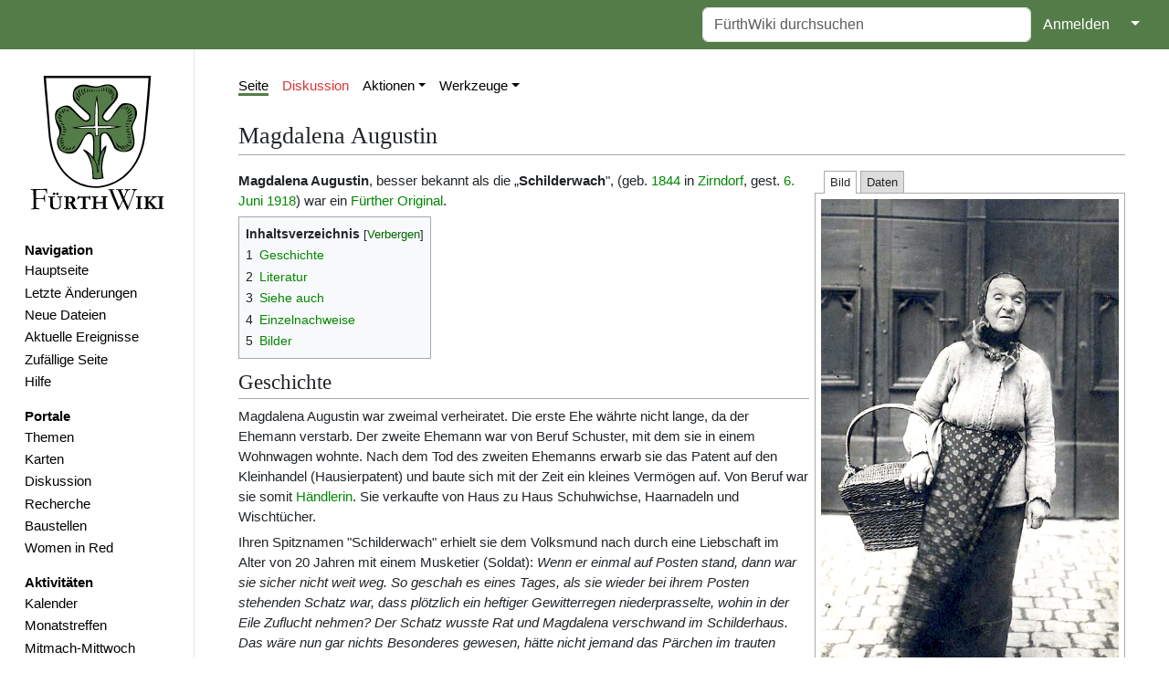

--- FILE ---
content_type: text/html; charset=UTF-8
request_url: https://www.fuerthwiki.de/wiki/index.php/Magdalena_Augustin
body_size: 11309
content:
<!DOCTYPE html>
<html class="client-nojs" lang="de" dir="ltr">
<head>
<meta charset="UTF-8"/>
<title>Magdalena Augustin – FürthWiki</title>
<script>document.documentElement.className="client-js";RLCONF={"wgBreakFrames":false,"wgSeparatorTransformTable":[",\t.",".\t,"],"wgDigitTransformTable":["",""],"wgDefaultDateFormat":"dmy","wgMonthNames":["","Januar","Februar","März","April","Mai","Juni","Juli","August","September","Oktober","November","Dezember"],"wgRequestId":"f7fcdada750611e859edf726","wgCSPNonce":false,"wgCanonicalNamespace":"","wgCanonicalSpecialPageName":false,"wgNamespaceNumber":0,"wgPageName":"Magdalena_Augustin","wgTitle":"Magdalena Augustin","wgCurRevisionId":456444,"wgRevisionId":456444,"wgArticleId":1149,"wgIsArticle":true,"wgIsRedirect":false,"wgAction":"view","wgUserName":null,"wgUserGroups":["*"],"wgCategories":["Personen","Fürther Originale"],"wgPageContentLanguage":"de","wgPageContentModel":"wikitext","wgRelevantPageName":"Magdalena_Augustin","wgRelevantArticleId":1149,"wgIsProbablyEditable":false,"wgRelevantPageIsProbablyEditable":false,"wgRestrictionEdit":[],"wgRestrictionMove":[],
"simpleBatchUploadMaxFilesPerBatch":{"*":1000},"wgPageFormsTargetName":null,"wgPageFormsAutocompleteValues":[],"wgPageFormsAutocompleteOnAllChars":false,"wgPageFormsFieldProperties":[],"wgPageFormsCargoFields":[],"wgPageFormsDependentFields":[],"wgPageFormsCalendarValues":[],"wgPageFormsCalendarParams":[],"wgPageFormsCalendarHTML":null,"wgPageFormsGridValues":[],"wgPageFormsGridParams":[],"wgPageFormsContLangYes":null,"wgPageFormsContLangNo":null,"wgPageFormsContLangMonths":[],"wgPageFormsHeightForMinimizingInstances":800,"wgPageFormsShowOnSelect":[],"wgPageFormsScriptPath":"/wiki/extensions/PageForms","edgValues":[],"wgPageFormsEDSettings":null,"wgAmericanDates":false,"wgMFDisplayWikibaseDescriptions":{"search":false,"nearby":false,"watchlist":false,"tagline":false},"srfFilteredConfig":null,"egMapsScriptPath":"/wiki/extensions/Maps/","egMapsDebugJS":false,"egMapsAvailableServices":["leaflet","googlemaps3"],"egMapsLeafletLayersApiKeys":{"MapBox":"","MapQuestOpen":"","Thunderforest":"",
"GeoportailFrance":""},"wgMediaViewerOnClick":true,"wgMediaViewerEnabledByDefault":true,"wgPopupsFlags":4};RLSTATE={"site.styles":"ready","user.styles":"ready","user":"ready","user.options":"loading","smw.tableprinter.datatable.styles":"ready","ext.cite.styles":"ready","mediawiki.page.gallery.styles":"ready","ext.smw.style":"ready","ext.smw.tooltip.styles":"ready","ext.srf.styles":"ready","skins.medik":"ready"};RLPAGEMODULES=["ext.tabs","ext.smw.style","ext.smw.tooltips","oojs-ui.styles.icons-movement","ext.cite.ux-enhancements","ext.scribunto.logs","smw.entityexaminer","site","mediawiki.page.ready","mediawiki.toc","mmv.head","mmv.bootstrap.autostart","ext.collapsiblesections.main","ext.popups","skins.medik.js"];</script>
<script>(RLQ=window.RLQ||[]).push(function(){mw.loader.implement("user.options@12s5i",function($,jQuery,require,module){mw.user.tokens.set({"patrolToken":"+\\","watchToken":"+\\","csrfToken":"+\\"});});});</script>
<link rel="stylesheet" href="/wiki/load.php?lang=de&amp;modules=ext.cite.styles%7Cext.smw.style%7Cext.smw.tooltip.styles%7Cext.srf.styles%7Cmediawiki.page.gallery.styles%7Cskins.medik%7Csmw.tableprinter.datatable.styles&amp;only=styles&amp;skin=medik"/>
<script async="" src="/wiki/load.php?lang=de&amp;modules=startup&amp;only=scripts&amp;raw=1&amp;skin=medik"></script>
<style>#mw-indicator-mw-helplink {display:none;}</style>
<meta name="ResourceLoaderDynamicStyles" content=""/>
<link rel="stylesheet" href="/wiki/load.php?lang=de&amp;modules=site.styles&amp;only=styles&amp;skin=medik"/>
<meta name="generator" content="MediaWiki 1.39.10"/>
<meta name="format-detection" content="telephone=no"/>
<meta name="theme-color" content="#060"/>
<meta property="og:image" content="https://www.fuerthwiki.de/wiki/images/4/4f/Magdalena_Schildwach.jpg"/>
<meta property="og:image:width" content="1200"/>
<meta property="og:image:height" content="2112"/>
<meta property="og:image" content="https://www.fuerthwiki.de/wiki/images/4/4f/Magdalena_Schildwach.jpg"/>
<meta property="og:image:width" content="800"/>
<meta property="og:image:height" content="1408"/>
<meta property="og:image:width" content="640"/>
<meta property="og:image:height" content="1127"/>
<meta name="theme-color" content="#547c48"/>
<meta name="viewport" content="width=device-width"/>
<link rel="manifest" href="/wiki/manifest.json"/>
<link rel="alternate" type="application/rdf+xml" title="Magdalena Augustin" href="/wiki/index.php?title=Spezial:RDF_exportieren/Magdalena_Augustin&amp;xmlmime=rdf"/>
<link rel="icon" href="/favicon.ico"/>
<link rel="search" type="application/opensearchdescription+xml" href="/wiki/opensearch_desc.php" title="FürthWiki (de)"/>
<link rel="EditURI" type="application/rsd+xml" href="//www.fuerthwiki.de/wiki/api.php?action=rsd"/>
<link rel="license" href="https://creativecommons.org/licenses/by-sa/4.0/"/>
<style type="text/css" id="tabs-dynamic-styles">/*<![CDATA[*/
/* Dynamically generated tabs styles */
.tabs-input-1:checked ~ .tabs-container .tabs-content-1,
.tabs-input-2:checked ~ .tabs-container .tabs-content-2,
.tabs-input-0:checked ~ .tabs-container .tabs-content-1 {display:inline-block;}
.tabs-input-1:checked ~ .tabs-container .tabs-inline.tabs-content-1,
.tabs-input-2:checked ~ .tabs-container .tabs-inline.tabs-content-2,
.tabs-input-0:checked ~ .tabs-container .tabs-inline.tabs-content-1 {display:inline;}
.tabs-input-1:checked ~ .tabs-container .tabs-block.tabs-content-1,
.tabs-input-2:checked ~ .tabs-container .tabs-block.tabs-content-2,
.tabs-input-0:checked ~ .tabs-container .tabs-block.tabs-content-1 {display:block;}
/* The same styles, but with .checked instead of :checked, for browsers that rely on the JavaScript fallback */
.tabs-input-1.checked ~ .tabs-container .tabs-content-1,
.tabs-input-2.checked ~ .tabs-container .tabs-content-2,
.tabs-input-0.checked ~ .tabs-container .tabs-content-1 {display:inline-block;}
.tabs-input-1.checked ~ .tabs-container .tabs-inline.tabs-content-1,
.tabs-input-2.checked ~ .tabs-container .tabs-inline.tabs-content-2,
.tabs-input-0.checked ~ .tabs-container .tabs-inline.tabs-content-1 {display:inline;}
.tabs-input-1.checked ~ .tabs-container .tabs-block.tabs-content-1,
.tabs-input-2.checked ~ .tabs-container .tabs-block.tabs-content-2,
.tabs-input-0.checked ~ .tabs-container .tabs-block.tabs-content-1 {display:block;}
.tabs-dropdown .tabs-content,.tabs-dropdown .tabs-container,.tabs-dropdown li,.tabs-dropdown ul,.tabs-dropdown ol {background-color: white}
/*]]>*/</style>
		<script>(RLQ=window.RLQ||[]).push(function(){mw.config.set({"srf.options":{"srfgScriptPath":"/wiki/extensions/SemanticResultFormats","srfVersion":"4.2.1"}});});</script>

</head>
<body class="mediawiki ltr sitedir-ltr mw-hide-empty-elt ns-0 ns-subject page-Magdalena_Augustin rootpage-Magdalena_Augustin skin-medik action-view skin--responsive"><style>:root {--medik: #547c48;}</style>
<div id="mw-wrapper">

	<!-- navbar -->
	<div id="mw-navbar" role="navigation" class="navbar navbar-expand-lg navbar-light d-flex justify-content-between bg-ws">
		<div id="mw-navbar-left">
			<div id="p-logo" class="mw-portlet" role="banner"><span class="mw-hamb"></span><a id="p-banner" class="mw-wiki-title navbar-brand" href="/wiki/index.php?title=Hauptseite" title="Hauptseite"><span class="mw-desktop-sitename">FürthWiki</span> <span class="mw-mobile-sitename">FürthWiki</span></a></div>
		</div>
		<div class="dropdown" id="mw-navbar-right">
			<form action="/wiki/index.php" role="search" class="mw-portlet form-inline my-lg-0" id="p-search"><input type="hidden" value="Spezial:Suche" name="title"/><h3 hidden=""><label for="searchInput">Suche</label></h3><input type="search" name="search" placeholder="FürthWiki durchsuchen" aria-label="FürthWiki durchsuchen" autocapitalize="sentences" title="FürthWiki durchsuchen [f]" accesskey="f" id="searchInput" class="form-control mr-sm-2"/><input class="searchButton btn btn-outline-dark my-2 my-sm-0" type="submit" name="go" title="Gehe direkt zu der Seite mit genau diesem Namen, falls sie vorhanden ist." hidden="" id="searchGoButton" value="Seite"/></form><div id="user-tools" class="btn-group"><div class="profile-icon"></div><a href="/wiki/index.php?title=Spezial:Anmelden&amp;returnto=Magdalena+Augustin"><button class="btn btn-link" type="submit">Anmelden</button></a><button class="btn btn-link dropdown-toggle dropdown-toggle-split" type="button" data-bs-toggle="dropdown" aria-haspopup="true" aria-expanded="false"><span class="visually-hidden">&darr;</span></button><div class="dropdown-menu dropdown-menu-end"><div role="navigation" id="p-personal" title="Benutzermenü" aria-labelledby="p-personal-label" class="mw-portlet"><a id="p-personal-label" lang="de" dir="ltr" class="nav-link disabled" href="#" role="button">Meine Werkzeuge</a><div class="mw-portlet-body"><ul lang="de" dir="ltr"><li id="pt-createaccount" class="mw-list-item"><a href="/wiki/index.php?title=Spezial:Benutzerkonto_anlegen&amp;returnto=Magdalena+Augustin" title="Wir ermutigen dich dazu, ein Benutzerkonto zu erstellen und dich anzumelden. Es ist jedoch nicht zwingend erforderlich.">Benutzerkonto erstellen</a></li><li id="pt-login" class="mw-list-item"><a href="/wiki/index.php?title=Spezial:Anmelden&amp;returnto=Magdalena+Augustin" title="Sich anzumelden wird gerne gesehen, ist jedoch nicht zwingend erforderlich. [o]" accesskey="o">Anmelden</a></li></ul></div></div></div></div>
		</div>
	</div>

	<!-- sidebar and main content wrapper -->
	<div class="container-fluid" id="mw-main-container">
		<div class="row">

			<!-- navigation sidebar -->
			<div id="mw-navigation" role="navigation" class="col-12 col-md-3 col-xl-2">
				<nav class="nav flex-column">
					<h2>
						Navigationsmenü
					</h2>
					<div id="site-navigation">
						<div class="mw-wiki-navigation-logo"><a class="mw-wiki-logo" style="" href="/wiki/index.php?title=Hauptseite"></a></div><div role="navigation" id="p-navigation" aria-labelledby="p-navigation-label" class="mw-portlet"><a id="p-navigation-label" lang="de" dir="ltr" class="nav-link disabled" href="#" role="button">Navigation</a><div class="mw-portlet-body"><ul lang="de" dir="ltr"><li id="n-mainpage" class="mw-list-item"><a href="/wiki/index.php?title=Hauptseite" class="nav-link" title="Hauptseite anzeigen [z]" accesskey="z">Hauptseite</a></li><li id="n-recentchanges" class="mw-list-item"><a href="//www.fuerthwiki.de/wiki/index.php?title=Spezial:Letzte_Änderungen&amp;limit=500" rel="nofollow" class="nav-link" title="Liste der letzten Änderungen in diesem Wiki [r]" accesskey="r">Letzte Änderungen</a></li><li id="n-Neue-Dateien" class="mw-list-item"><a href="/wiki/index.php?title=Spezial:Dateien" class="nav-link">Neue Dateien</a></li><li id="n-Aktuelle-Ereignisse" class="mw-list-item"><a href="/wiki/index.php?title=Aktuelle_Ereignisse" class="nav-link">Aktuelle Ereignisse</a></li><li id="n-randompage" class="mw-list-item"><a href="/wiki/index.php?title=Spezial:Zuf%C3%A4llige_Seite/mainspace" class="nav-link" title="Zufällige Seite aufrufen [x]" accesskey="x">Zufällige Seite</a></li><li id="n-Hilfe" class="mw-list-item"><a href="/wiki/index.php?title=F%C3%BCrthWiki:Hilfe" class="nav-link">Hilfe</a></li></ul></div></div><div role="navigation" id="p-Portale" aria-labelledby="p-Portale-label" class="mw-portlet"><a id="p-Portale-label" lang="de" dir="ltr" class="nav-link disabled" href="#" role="button">Portale</a><div class="mw-portlet-body"><ul lang="de" dir="ltr"><li id="n-Themen" class="mw-list-item"><a href="/wiki/index.php?title=F%C3%BCrthWiki:Themen" class="nav-link">Themen</a></li><li id="n-Karten" class="mw-list-item"><a href="/wiki/index.php?title=F%C3%BCrthWiki:Karten" class="nav-link">Karten</a></li><li id="n-Diskussion" class="mw-list-item"><a href="/wiki/index.php?title=F%C3%BCrthWiki:Diskussion" class="nav-link">Diskussion</a></li><li id="n-Recherche" class="mw-list-item"><a href="/wiki/index.php?title=F%C3%BCrthWiki:Recherche" class="nav-link">Recherche</a></li><li id="n-Baustellen" class="mw-list-item"><a href="/wiki/index.php?title=F%C3%BCrthWiki:Baustellen" class="nav-link">Baustellen</a></li><li id="n-Women-in-Red" class="mw-list-item"><a href="/wiki/index.php?title=Women_in_Red" class="nav-link">Women in Red</a></li></ul></div></div><div role="navigation" id="p-Aktivitäten" aria-labelledby="p-Aktivitäten-label" class="mw-portlet"><a id="p-Aktivitäten-label" lang="de" dir="ltr" class="nav-link disabled" href="#" role="button">Aktivitäten</a><div class="mw-portlet-body"><ul lang="de" dir="ltr"><li id="n-Kalender" class="mw-list-item"><a href="https://verein.fuerthwiki.de/termine/" rel="nofollow" class="nav-link">Kalender</a></li><li id="n-Monatstreffen" class="mw-list-item"><a href="/wiki/index.php?title=F%C3%BCrthWiki:Monatstreffen" class="nav-link">Monatstreffen</a></li><li id="n-Mitmach-Mittwoch" class="mw-list-item"><a href="https://verein.fuerthwiki.de/2022/10/14/wiki-wednesday-der-mitmach-mittwoch/" rel="nofollow" class="nav-link">Mitmach-Mittwoch</a></li><li id="n-Dienstags-Sprechstunde" class="mw-list-item"><a href="https://verein.fuerthwiki.de/2024/11/21/der-naechste-bitte/" rel="nofollow" class="nav-link">Dienstags-Sprechstunde</a></li></ul></div></div><div role="navigation" id="p-Förderverein" aria-labelledby="p-Förderverein-label" class="mw-portlet"><a id="p-Förderverein-label" lang="de" dir="ltr" class="nav-link disabled" href="#" role="button">Förderverein</a><div class="mw-portlet-body"><ul lang="de" dir="ltr"><li id="n-Aktuelles" class="mw-list-item"><a href="https://verein.fuerthwiki.de/" rel="nofollow" class="nav-link">Aktuelles</a></li><li id="n-Organisation" class="mw-list-item"><a href="https://verein.fuerthwiki.de/verein/" rel="nofollow" class="nav-link">Organisation</a></li><li id="n-Mitmachen!" class="mw-list-item"><a href="https://verein.fuerthwiki.de/mitmachen/" rel="nofollow" class="nav-link">Mitmachen!</a></li><li id="n-Aufnahmeantrag" class="mw-list-item"><a href="https://verein.fuerthwiki.de/wp-content/uploads/2022/09/aufnahmeantrag-2022.pdf" rel="nofollow" class="nav-link">Aufnahmeantrag</a></li><li id="n-Fragen-&amp;-Antworten" class="mw-list-item"><a href="https://verein.fuerthwiki.de/fragen-und-antworten/" rel="nofollow" class="nav-link">Fragen &amp; Antworten</a></li><li id="n-FürthWiki-Laden" class="mw-list-item"><a href="/wiki/index.php?title=F%C3%BCrthWiki-Laden" class="nav-link">FürthWiki-Laden</a></li><li id="n-Handbibliothek" class="mw-list-item"><a href="/wiki/index.php?title=F%C3%BCrthWiki_e._V./Handbibliothek" class="nav-link">Handbibliothek</a></li></ul></div></div>
					</div>
				</nav>
			</div>

			<!-- main content -->
			<div class="col-12 col-md-9 col-xl-10 py-md-3 px-md-5">
				<div id="siteNotice"><div id="localNotice"><div class="sitenotice" lang="de" dir="ltr"></div></div></div>
				
				<aside><div class="d-flex flex-row"><div role="navigation" id="p-namespaces" aria-labelledby="p-namespaces-label" class="mw-portlet"><a id="p-namespaces-label" lang="de" dir="ltr" class="nav-link disabled" href="#" role="button">Namensräume</a><div class="mw-portlet-body"><div lang="de" dir="ltr"><span id="ca-nstab-main" class="selected mw-list-item"><a href="/wiki/index.php?title=Magdalena_Augustin" title="Seiteninhalt anzeigen [c]" accesskey="c">Seite</a></span><span id="ca-talk" class="new mw-list-item"><a href="/wiki/index.php?title=Diskussion:Magdalena_Augustin&amp;action=edit&amp;redlink=1" rel="discussion" title="Diskussion zum Seiteninhalt (Seite nicht vorhanden) [t]" accesskey="t">Diskussion</a></span></div></div></div><div class="dropdown"><a class="dropdown-toggle" role="button" data-bs-toggle="dropdown" data-bs-display="static" aria-haspopup="true" aria-expanded="false">Aktionen</a><div class="dropdown-menu dropdown-menu-end"><div role="navigation" id="p-views" aria-labelledby="p-views-label" class="mw-portlet"><a id="p-views-label" lang="de" dir="ltr" class="nav-link disabled" href="#" role="button">Ansichten</a><div class="mw-portlet-body"><ul lang="de" dir="ltr"><li id="ca-view" class="selected mw-list-item"><a href="/wiki/index.php?title=Magdalena_Augustin" class="dropdown-item">Lesen</a></li><li id="ca-formedit" class="mw-list-item"><a href="/wiki/index.php?title=Magdalena_Augustin&amp;action=formedit" class="dropdown-item" title="Diese Seite mit einem Formular bearbeiten [&amp;]" accesskey="&amp;">Formular anzeigen</a></li><li id="ca-viewsource" class="mw-list-item"><a href="/wiki/index.php?title=Magdalena_Augustin&amp;action=edit" class="dropdown-item" title="Diese Seite ist geschützt. Ihr Quelltext kann dennoch angesehen und kopiert werden. [e]" accesskey="e">Quelltext anzeigen</a></li><li id="ca-history" class="mw-list-item"><a href="/wiki/index.php?title=Magdalena_Augustin&amp;action=history" class="dropdown-item" title="Frühere Versionen dieser Seite [h]" accesskey="h">Versionsgeschichte</a></li></ul></div></div></div></div><div class="dropdown"><a class="dropdown-toggle" role="button" data-bs-toggle="dropdown" data-bs-display="static" aria-haspopup="true" aria-expanded="false">Werkzeuge</a><div class="dropdown-menu dropdown-menu-end"><div role="navigation" id="p-tb" aria-labelledby="p-tb-label" class="mw-portlet"><a id="p-tb-label" lang="de" dir="ltr" class="nav-link disabled" href="#" role="button">Werkzeuge</a><div class="mw-portlet-body"><ul lang="de" dir="ltr"><li id="t-whatlinkshere" class="mw-list-item"><a href="/wiki/index.php?title=Spezial:Linkliste/Magdalena_Augustin" class="dropdown-item" title="Liste aller Seiten, die hierher verlinken [j]" accesskey="j">Links auf diese Seite</a></li><li id="t-recentchangeslinked" class="mw-list-item"><a href="/wiki/index.php?title=Spezial:%C3%84nderungen_an_verlinkten_Seiten/Magdalena_Augustin" rel="nofollow" class="dropdown-item" title="Letzte Änderungen an Seiten, die von hier verlinkt sind [k]" accesskey="k">Änderungen an verlinkten Seiten</a></li><li id="t-upload" class="mw-list-item"><a href="/wiki/index.php?title=FürthWiki:Upload" class="dropdown-item" title="Dateien hochladen [u]" accesskey="u">Datei hochladen</a></li><li id="t-specialpages" class="mw-list-item"><a href="/wiki/index.php?title=Spezial:Spezialseiten" class="dropdown-item" title="Liste aller Spezialseiten [q]" accesskey="q">Spezialseiten</a></li><li id="t-print" class="mw-list-item"><a href="javascript:print();" rel="alternate" class="dropdown-item" title="Druckansicht dieser Seite [p]" accesskey="p">Druckversion</a></li><li id="t-permalink" class="mw-list-item"><a href="/wiki/index.php?title=Magdalena_Augustin&amp;oldid=456444" class="dropdown-item" title="Dauerhafter Link zu dieser Seitenversion">Permanenter Link</a></li><li id="t-info" class="mw-list-item"><a href="/wiki/index.php?title=Magdalena_Augustin&amp;action=info" class="dropdown-item" title="Weitere Informationen über diese Seite">Seiten­­informationen</a></li><li id="t-smwbrowselink" class="mw-list-item"><a href="/wiki/index.php?title=Spezial:Durchsuchen/:Magdalena-5FAugustin" rel="search" class="dropdown-item">Attribute anzeigen</a></li><li id="t-cite" class="mw-list-item"><a href="/wiki/index.php?title=Spezial:Zitierhilfe&amp;page=Magdalena_Augustin&amp;id=456444&amp;wpFormIdentifier=titleform" class="dropdown-item" title="Hinweise, wie diese Seite zitiert werden kann">Seite zitieren</a></li></ul></div></div></div></div></div></aside>
				<div class="mw-body" id="content" style="font-size: ;" role="main">
					<div class="mw-indicators">
<div id="mw-indicator-smw-entity-examiner" class="mw-indicator"><div class="smw-entity-examiner smw-indicator-vertical-bar-loader" data-subject="Magdalena_Augustin#0##" data-dir="ltr" data-uselang="" title="Eine Datenprüfung wird im Hintergrund ausgeführt."></div></div>
</div>

					<h1 id="firstHeading" class="firstHeading" lang=""><span class="mw-page-title-main">Magdalena Augustin</span></h1>
					<div id="siteSub">Aus FürthWiki</div>
					<div class="mw-body-content" id="bodyContent">
							<div id="contentSub">
								
								<p></p>
							</div>
							<div id="mw-content-text" class="mw-body-content mw-content-ltr" lang="de" dir="ltr"><div class="mw-parser-output"><div class="factbox"><form id="tabs-inputform" class="tabs tabs-inputform" action="#"></form><div class="tabs tabs-tabbox"><input type="radio" form="tabs-inputform" id="tabs-input-1-0" name="tabs-1" class="tabs-input tabs-input-0" checked="" /><input type="radio" form="tabs-inputform" id="tabs-input-1-1" name="tabs-1" class="tabs-input tabs-input-1" /><label class="tabs-label" for="tabs-input-1-1" data-tabpos="1">Bild</label><wbr /><input type="radio" form="tabs-inputform" id="tabs-input-1-2" name="tabs-1" class="tabs-input tabs-input-2" /><label class="tabs-label" for="tabs-input-1-2" data-tabpos="2">Daten</label><wbr /><div class="tabs-container" style=""><div class="tabs-content tabs-content-1"><table class="factbox_imagetable" border="0" cellpadding="0" cellspacing="0" width="100%">
<tbody><tr>
<td><a href="/wiki/index.php?title=Datei:Magdalena_Schildwach.jpg" class="image"><img alt="Magdalena Schildwach.jpg" src="/wiki/images/4/4f/Magdalena_Schildwach.jpg" decoding="async" width="768" height="1352" data-file-width="467" data-file-height="822" /></a>
</td></tr>
<tr>
<td><a class="mw-selflink selflink">Magdalena Augustin</a>, auch <a href="/wiki/index.php?title=Schilderwach" class="mw-redirect" title="Schilderwach">Schilderwach</a> genannt, — ein Fürther Original
</td></tr></tbody></table></div><div class="tabs-content tabs-content-2"><dl class="dataTable"><dt><a href="/wiki/index.php?title=Kategorie:Personen" title="Kategorie:Personen">Person</a></dt><dd><a class="mw-selflink selflink">Magdalena Augustin</a></dd><dt>Vorname</dt><dd>Magdalena</dd><dt>Nachname</dt><dd>Augustin</dd><dt>Geschlecht</dt><dd>weiblich</dd><dt>Abw. Namen</dt><dd>Schilderwach</dd><dt>Geburtsdatum</dt><dd><a href="/wiki/index.php?title=1844" title="1844">1844</a></dd><dt>Geburtsort</dt><dd>Zirndorf</dd><dt>Todesdatum</dt><dd><a href="/wiki/index.php?title=6._Juni" title="6. Juni">6. Juni</a> <a href="/wiki/index.php?title=1918" title="1918">1918</a></dd><dt>Eigenart</dt><dd><a href="/wiki/index.php?title=F%C3%BCrther_Original" title="Fürther Original">Fürther Original</a></dd></dl>&#160;<a href="/wiki/index.php?title=Spezial:Durchsuchen/Magdalena_Augustin" title="semantisches Browsen"><img alt="semantisches Browsen" src="/wiki/images/thumb/7/7c/IconSearch.svg/16px-IconSearch.svg.png" decoding="async" width="16" height="16" srcset="/wiki/images/thumb/7/7c/IconSearch.svg/24px-IconSearch.svg.png 1.5x, /wiki/images/thumb/7/7c/IconSearch.svg/32px-IconSearch.svg.png 2x" data-file-width="47" data-file-height="46" /></a>&#160;&#160;&#160;<a href="/wiki/index.php?title=Spezial:Durchsuchen/Magdalena_Augustin" title="Spezial:Durchsuchen/Magdalena Augustin">Sem. Browsen</a> / <a href="/wiki/index.php?title=Spezial:Abfrage_ausf%C3%BChren/Abfrage_Personen" title="" target="_self">Abfrage</a></div></div></div></div>
<p><b>Magdalena Augustin</b>, besser bekannt als die „<b>Schilderwach</b>", (geb. <a href="/wiki/index.php?title=1844" title="1844">1844</a> in <a href="/wiki/index.php?title=Zirndorf" title="Zirndorf">Zirndorf</a>, gest. <a href="/wiki/index.php?title=6._Juni" title="6. Juni">6. Juni</a> <a href="/wiki/index.php?title=1918" title="1918">1918</a>) war ein <a href="/wiki/index.php?title=F%C3%BCrther_Original" title="Fürther Original">Fürther Original</a>.
</p>
<div id="toc" class="toc" role="navigation" aria-labelledby="mw-toc-heading"><input type="checkbox" role="button" id="toctogglecheckbox" class="toctogglecheckbox" style="display:none" /><div class="toctitle" lang="de" dir="ltr"><h2 id="mw-toc-heading">Inhaltsverzeichnis</h2><span class="toctogglespan"><label class="toctogglelabel" for="toctogglecheckbox"></label></span></div>
<ul>
<li class="toclevel-1 tocsection-1"><a href="#Geschichte"><span class="tocnumber">1</span> <span class="toctext">Geschichte</span></a></li>
<li class="toclevel-1 tocsection-2"><a href="#Literatur"><span class="tocnumber">2</span> <span class="toctext">Literatur</span></a></li>
<li class="toclevel-1 tocsection-3"><a href="#Siehe_auch"><span class="tocnumber">3</span> <span class="toctext">Siehe auch</span></a></li>
<li class="toclevel-1 tocsection-4"><a href="#Einzelnachweise"><span class="tocnumber">4</span> <span class="toctext">Einzelnachweise</span></a></li>
<li class="toclevel-1 tocsection-5"><a href="#Bilder"><span class="tocnumber">5</span> <span class="toctext">Bilder</span></a></li>
</ul>
</div>

<h2><span class="mw-headline" id="Geschichte">Geschichte</span></h2>
<p>Magdalena Augustin war zweimal verheiratet. Die erste Ehe währte nicht lange, da der Ehemann verstarb. Der zweite Ehemann war von Beruf Schuster, mit dem sie in einem Wohnwagen wohnte. Nach dem Tod des zweiten Ehemanns erwarb sie das Patent auf den Kleinhandel (Hausierpatent) und baute sich mit der Zeit ein kleines Vermögen auf. Von Beruf war sie somit <a href="/wiki/index.php?title=H%C3%A4ndler" title="Händler">Händlerin</a>. Sie verkaufte von Haus zu Haus Schuhwichse, Haarnadeln und Wischtücher. 
</p><p>Ihren Spitznamen "Schilderwach" erhielt sie dem Volksmund nach durch eine Liebschaft im Alter von 20 Jahren mit einem Musketier (Soldat): <i>Wenn er einmal auf Posten stand, dann war sie sicher nicht weit weg. So geschah es eines Tages, als sie wieder bei ihrem Posten stehenden Schatz war, dass plötzlich ein heftiger Gewitterregen niederprasselte, wohin in der Eile Zuflucht nehmen? Der Schatz wusste Rat und Magdalena verschwand im Schilderhaus. Das wäre nun gar nichts Besonderes gewesen, hätte nicht jemand das Pärchen im trauten Zusammensein im Schilderhaus gesehen. Von diesem Tage an hieß die Händlerin Magdalena Augustin in Fürth nur noch "die Schilderwach".</i><sup id="cite_ref-1" class="reference"><a href="#cite_note-1">&#91;1&#93;</a></sup>
</p><p>Sie soll sich mit ihrem Liebhaber, einem Soldaten, in dessen Wachhäuschen vergnügt haben.
</p>
<h2><span class="mw-headline" id="Literatur">Literatur</span></h2>
<ul><li>Adolf Schwammberger: Fürth von A - Z, Ein Geschichts-Lexikon, Selbstverlag der Stadt Fürth, 1968, S. 276 f.</li></ul>
<h2><span class="mw-headline" id="Siehe_auch">Siehe auch</span></h2>
<ul><li><a href="/wiki/index.php?title=Weinstube_Schilderwach" title="Weinstube Schilderwach">Weinstube Schilderwach</a></li>
<li><a href="/wiki/index.php?title=Pfeifendurla" class="mw-redirect" title="Pfeifendurla">Pfeifendurla</a></li>
<li><a href="/wiki/index.php?title=Die_Schilderwach_(Buch)" title="Die Schilderwach (Buch)">Die Schilderwach</a> (Buch)</li></ul>
<h2><span class="mw-headline" id="Einzelnachweise">Einzelnachweise</span></h2>
<div class="mw-references-wrap"><ol class="references">
<li id="cite_note-1"><span class="mw-cite-backlink"><a href="#cite_ref-1">↑</a></span> <span class="reference-text">Quelle: Restaurant &amp; Weinstube Schilderwach, Homepage 26. Dezember 2013 23:00 Uhr <a rel="nofollow" class="external text" href="http://www.weinstube-schilderwach.de/index.php?cat=Story">online</a></span>
</li>
</ol></div>
<h2><span class="mw-headline" id="Bilder">Bilder</span></h2>
<p><b>Bilder als <a href="/wiki/index.php?title=Spezial:Abfrage_ausf%C3%BChren/Abfrage_Bilder&amp;Abfrage_Bilder%5Battrname1%5D=Person&amp;Abfrage_Bilder%5Battrval1%5D=Magdalena%20Augustin&amp;Abfrage_Bilder%5Bformat%5D=Galerie&amp;Abfrage_Bilder%5Bbild1%5D=1&amp;Abfrage_Bilder%5Blimit%5D=200&amp;Abfrage_Bilder%5Bchron_order%5D=absteigend&amp;Abfrage_Bilder%5Battr_op%5D=oder&amp;_run=" title="" target="_self">Galerie</a> / <a href="/wiki/index.php?title=Spezial:Abfrage_ausf%C3%BChren/Abfrage_Bilder&amp;Abfrage_Bilder%5Battrname1%5D=Person&amp;Abfrage_Bilder%5Battrval1%5D=Magdalena%20Augustin&amp;Abfrage_Bilder%5Bformat%5D=Tabelle&amp;Abfrage_Bilder%5Bbild1%5D=1&amp;Abfrage_Bilder%5Blimit%5D=200&amp;Abfrage_Bilder%5Bchron_order%5D=absteigend&amp;Abfrage_Bilder%5Battr_op%5D=oder&amp;_run=" title="" target="_self">Tabelle</a> anzeigen, sortieren und filtern</b></p><div class="srf-gallery" data-redirect-type="_wpg" data-ns-text="Datei"><ul class="gallery mw-gallery-traditional" id="6931c4e0919df">
		<li class="gallerybox" style="width: 155px"><div style="width: 155px">
			<div class="thumb" style="width: 150px;"><div style="margin:15px auto;"><a href="/wiki/index.php?title=Datei:K%C3%A4rwabaum_zuschnitt.jpg" class="image"><img alt="Fürther Originale am Kärwabaum &lt;span class=&quot;smw-highlighter&quot; data-type=&quot;8&quot; data-state=&quot;inline&quot; data-title=&quot;Hinweis&quot; title=&quot;Urheber: Der dudeErstellungsdatum: 23. September 2016Lizenz: cc-by-sa-3.0&quot;&gt;&lt;span class=&quot;smwtticon note&quot;&gt;&lt;/span&gt;&lt;span class=&quot;smwttcontent&quot;&gt;Urheber: Der dude&lt;br&gt;Erstellungsdatum: &lt;!--LINK&#39;&quot; 0:6--&gt; &lt;!--LINK&#39;&quot; 0:7--&gt;&lt;br&gt;Lizenz: cc-by-sa-3.0&lt;/span&gt;&lt;/span&gt;" src="/wiki/images/thumb/2/24/K%C3%A4rwabaum_zuschnitt.jpg/113px-K%C3%A4rwabaum_zuschnitt.jpg" decoding="async" width="113" height="120" srcset="/wiki/images/thumb/2/24/K%C3%A4rwabaum_zuschnitt.jpg/170px-K%C3%A4rwabaum_zuschnitt.jpg 1.5x, /wiki/images/thumb/2/24/K%C3%A4rwabaum_zuschnitt.jpg/226px-K%C3%A4rwabaum_zuschnitt.jpg 2x" data-file-width="1298" data-file-height="1376" /></a></div></div>
			<div class="gallerytext">
<p>Fürther Originale am Kärwabaum <span class="smw-highlighter" data-type="8" data-state="inline" data-title="Hinweis" title="Urheber: Der dudeErstellungsdatum: 23. September 2016Lizenz: cc-by-sa-3.0"><span class="smwtticon note"></span><span class="smwttcontent">Urheber: Der dude<br />Erstellungsdatum: <a href="/wiki/index.php?title=23._September" title="23. September">23. September</a> <a href="/wiki/index.php?title=2016" title="2016">2016</a><br />Lizenz: cc-by-sa-3.0</span></span>
</p>
			</div>
		</div></li>
		<li class="gallerybox" style="width: 155px"><div style="width: 155px">
			<div class="thumb" style="width: 150px;"><div style="margin:15px auto;"><a href="/wiki/index.php?title=Datei:Jean_Lederer_Schilderwach_A1440a.jpg" class="image"><img alt="&lt;a class=&quot;mw-selflink selflink&quot;&gt;Magdalena Augustin&lt;/a&gt;, auch &lt;!--LINK&#39;&quot; 0:8--&gt; genannt — Zeichnung von &lt;!--LINK&#39;&quot; 0:9--&gt;, &lt;!--LINK&#39;&quot; 0:10--&gt; &lt;span class=&quot;smw-highlighter&quot; data-type=&quot;8&quot; data-state=&quot;inline&quot; data-title=&quot;Hinweis&quot; title=&quot;Urheber: Jean LedererErstellungsdatum: 1946Lizenz: Bildlizenz-Stadtarchiv&quot;&gt;&lt;span class=&quot;smwtticon note&quot;&gt;&lt;/span&gt;&lt;span class=&quot;smwttcontent&quot;&gt;Urheber: &lt;!--LINK&#39;&quot; 0:11--&gt;&lt;br&gt;Erstellungsdatum: &lt;!--LINK&#39;&quot; 0:12--&gt;&lt;br&gt;Lizenz: Bildlizenz-Stadtarchiv&lt;/span&gt;&lt;/span&gt;" src="/wiki/images/thumb/3/3a/Jean_Lederer_Schilderwach_A1440a.jpg/86px-Jean_Lederer_Schilderwach_A1440a.jpg" decoding="async" width="86" height="120" srcset="/wiki/images/thumb/3/3a/Jean_Lederer_Schilderwach_A1440a.jpg/129px-Jean_Lederer_Schilderwach_A1440a.jpg 1.5x, /wiki/images/thumb/3/3a/Jean_Lederer_Schilderwach_A1440a.jpg/172px-Jean_Lederer_Schilderwach_A1440a.jpg 2x" data-file-width="1016" data-file-height="1417" /></a></div></div>
			<div class="gallerytext">
<p><a class="mw-selflink selflink">Magdalena Augustin</a>, auch <a href="/wiki/index.php?title=Schilderwach" class="mw-redirect" title="Schilderwach">Schilderwach</a> genannt — Zeichnung von <a href="/wiki/index.php?title=Jean_Lederer" title="Jean Lederer">Jean Lederer</a>, <a href="/wiki/index.php?title=1946" title="1946">1946</a> <span class="smw-highlighter" data-type="8" data-state="inline" data-title="Hinweis" title="Urheber: Jean LedererErstellungsdatum: 1946Lizenz: Bildlizenz-Stadtarchiv"><span class="smwtticon note"></span><span class="smwttcontent">Urheber: <a href="/wiki/index.php?title=Jean_Lederer" title="Jean Lederer">Jean Lederer</a><br />Erstellungsdatum: <a href="/wiki/index.php?title=1946" title="1946">1946</a><br />Lizenz: Bildlizenz-Stadtarchiv</span></span>
</p>
			</div>
		</div></li>
		<li class="gallerybox" style="width: 155px"><div style="width: 155px">
			<div class="thumb" style="width: 150px;"><div style="margin:15px auto;"><a href="/wiki/index.php?title=Datei:Magdalena_Schildwach.jpg" class="image"><img alt="&lt;a class=&quot;mw-selflink selflink&quot;&gt;Magdalena Augustin&lt;/a&gt;, auch &lt;!--LINK&#39;&quot; 0:13--&gt; genannt, — ein Fürther Original &lt;span class=&quot;smw-highlighter&quot; data-type=&quot;8&quot; data-state=&quot;inline&quot; data-title=&quot;Hinweis&quot; title=&quot;Urheber: unbekanntErstellungsdatum: 1930Lizenz: cc-by-sa-3.0&quot;&gt;&lt;span class=&quot;smwtticon note&quot;&gt;&lt;/span&gt;&lt;span class=&quot;smwttcontent&quot;&gt;Urheber: unbekannt&lt;br&gt;Erstellungsdatum: &lt;!--LINK&#39;&quot; 0:14--&gt;&lt;br&gt;Lizenz: cc-by-sa-3.0&lt;/span&gt;&lt;/span&gt;" src="/wiki/images/thumb/4/4f/Magdalena_Schildwach.jpg/68px-Magdalena_Schildwach.jpg" decoding="async" width="68" height="120" srcset="/wiki/images/thumb/4/4f/Magdalena_Schildwach.jpg/102px-Magdalena_Schildwach.jpg 1.5x, /wiki/images/thumb/4/4f/Magdalena_Schildwach.jpg/136px-Magdalena_Schildwach.jpg 2x" data-file-width="467" data-file-height="822" /></a></div></div>
			<div class="gallerytext">
<p><a class="mw-selflink selflink">Magdalena Augustin</a>, auch <a href="/wiki/index.php?title=Schilderwach" class="mw-redirect" title="Schilderwach">Schilderwach</a> genannt, — ein Fürther Original <span class="smw-highlighter" data-type="8" data-state="inline" data-title="Hinweis" title="Urheber: unbekanntErstellungsdatum: 1930Lizenz: cc-by-sa-3.0"><span class="smwtticon note"></span><span class="smwttcontent">Urheber: unbekannt<br />Erstellungsdatum: <a href="/wiki/index.php?title=1930" title="1930">1930</a><br />Lizenz: cc-by-sa-3.0</span></span>
</p>
			</div>
		</div></li>
</ul></div>
<!-- 
NewPP limit report
Cached time: 20251204172904
Cache expiry: 86400
Reduced expiry: false
Complications: [show‐toc]
[SMW] In‐text annotation parser time: 0 seconds
CPU time usage: 0.107 seconds
Real time usage: 0.184 seconds
Preprocessor visited node count: 186/1000000
Post‐expand include size: 616/2097152 bytes
Template argument size: 0/2097152 bytes
Highest expansion depth: 7/100
Expensive parser function count: 4/100
Unstrip recursion depth: 2/20
Unstrip post‐expand size: 9318/5000000 bytes
Lua time usage: 0.030/15 seconds
Lua virtual size: 5599232/52428800 bytes
Lua estimated memory usage: 0 bytes
-->
<!--
Transclusion expansion time report (%,ms,calls,template)
100.00%  173.743      1 -total
 84.37%  146.580      1 Vorlage:Person
 13.05%   22.682      1 Vorlage:Bilder_dieser_Person
  0.26%    0.452      2 Vorlage:Ifl
-->

<!-- Saved in parser cache with key fuerthwiki-fw_:pcache:idhash:1149-0!dateformat=default and timestamp 20251204172904 and revision id 456444.
 -->
</div></div>
							<div class="visualClear"></div>
							<div class="printfooter">Abgerufen von „<a dir="ltr" href="https://www.fuerthwiki.de/wiki/index.php?title=Magdalena_Augustin&amp;oldid=456444">https://www.fuerthwiki.de/wiki/index.php?title=Magdalena_Augustin&amp;oldid=456444</a>“</div>
							<div id="catlinks" class="catlinks" data-mw="interface"><div id="mw-normal-catlinks" class="mw-normal-catlinks"><a href="/wiki/index.php?title=Spezial:Kategorien" title="Spezial:Kategorien">Kategorien</a>: <ul><li><a href="/wiki/index.php?title=Kategorie:Personen" title="Kategorie:Personen">Personen</a></li><li><a href="/wiki/index.php?title=Kategorie:F%C3%BCrther_Originale" title="Kategorie:Fürther Originale">Fürther Originale</a></li></ul></div></div>
					</div>
					
				</div>
			</div>

		</div>
	</div>

	<div id="footer" class="mw-footer" role="contentinfo" lang="de" dir="ltr"><ul id="footer-icons"><li id="footer-copyrightico" class="footer-icons"><a href="https://creativecommons.org/licenses/by-sa/4.0/"><img src="/wiki/resources/assets/licenses/cc-by-sa.png" alt="&#039;&#039;Creative Commons&#039;&#039; „Namensnennung – Weitergabe unter gleichen Bedingungen“" width="88" height="31" loading="lazy"/></a></li><li id="footer-poweredbyico" class="footer-icons"><a href="https://www.mediawiki.org/"><img src="/wiki/resources/assets/poweredby_mediawiki_88x31.png" alt="Powered by MediaWiki" srcset="/wiki/resources/assets/poweredby_mediawiki_132x47.png 1.5x, /wiki/resources/assets/poweredby_mediawiki_176x62.png 2x" width="88" height="31" loading="lazy"/></a><a href="https://www.semantic-mediawiki.org/wiki/Semantic_MediaWiki"><img src="/wiki/extensions/SemanticMediaWiki/res/smw/logo_footer.png" alt="Powered by Semantic MediaWiki" class="smw-footer" width="88" height="31" loading="lazy"/></a></li></ul><div id="footer-list"><ul id="footer-info"><li id="footer-info-lastmod"> Diese Seite wurde zuletzt am 23. Januar 2024 um 03:56 Uhr bearbeitet.</li><li id="footer-info-copyright">Der Inhalt ist verfügbar unter der Lizenz <a class="external" rel="nofollow" href="https://creativecommons.org/licenses/by-sa/4.0/">''Creative Commons'' „Namensnennung – Weitergabe unter gleichen Bedingungen“</a>, sofern nicht anders angegeben.</li></ul><ul id="footer-places"><li id="footer-places-privacy"><a href="/wiki/index.php?title=F%C3%BCrthWiki:Datenschutz">Datenschutz</a></li><li id="footer-places-about"><a href="/wiki/index.php?title=F%C3%BCrthWiki:%C3%9Cber_F%C3%BCrthWiki">Über FürthWiki</a></li><li id="footer-places-disclaimer"><a href="/wiki/index.php?title=F%C3%BCrthWiki:Impressum">Impressum</a></li><li id="footer-places-statistics"><a href="https://statistik.fuerthwiki.de/&#10;&#9;&#9;&#9;?module=API&#10;&#9;&#9;&#9;&amp;method=ImageGraph.get&amp;idSite=1&#10;&#9;&#9;&#9;&amp;segment=pageUrl=$Magdalena_Augustin&#10;&#9;&#9;&#9;&amp;apiModule=VisitsSummary&#10;&#9;&#9;&#9;&amp;apiAction=get&#10;&#9;&#9;&#9;&amp;token_auth=anonymous&#10;&#9;&#9;&#9;&amp;graphType=evolution&#10;&#9;&#9;&#9;&amp;period=day&#10;&#9;&#9;&#9;&amp;date=previous90">Statistik</a></li><li id="footer-places-mobileview"><a href="//www.fuerthwiki.de/wiki/index.php?title=Magdalena_Augustin&amp;mobileaction=toggle_view_mobile" class="noprint stopMobileRedirectToggle">Mobile Ansicht</a></li></ul></div><div class="visualClear"></div></div>
</div>
<script>(RLQ=window.RLQ||[]).push(function(){mw.config.set({"wgPageParseReport":{"smw":{"limitreport-intext-parsertime":0},"limitreport":{"cputime":"0.107","walltime":"0.184","ppvisitednodes":{"value":186,"limit":1000000},"postexpandincludesize":{"value":616,"limit":2097152},"templateargumentsize":{"value":0,"limit":2097152},"expansiondepth":{"value":7,"limit":100},"expensivefunctioncount":{"value":4,"limit":100},"unstrip-depth":{"value":2,"limit":20},"unstrip-size":{"value":9318,"limit":5000000},"timingprofile":["100.00%  173.743      1 -total"," 84.37%  146.580      1 Vorlage:Person"," 13.05%   22.682      1 Vorlage:Bilder_dieser_Person","  0.26%    0.452      2 Vorlage:Ifl"]},"scribunto":{"limitreport-timeusage":{"value":"0.030","limit":"15"},"limitreport-virtmemusage":{"value":5599232,"limit":52428800},"limitreport-estmemusage":0,"limitreport-logs":"box = \u003Cdiv class = factbox\u003E\u003Ctabs\u003E\u003Ctab name = Bild\u003E{| class = \"factbox_imagetable\" border = \"0\" cellpadding = \"0\" cellspacing = \"0\" width = \"100%\"\n|-\n|[[Bild::Datei:Magdalena Schildwach.jpg|768px|link=]]\n|-\n|[[Magdalena Augustin]], auch [[Schilderwach]] genannt, — ein Fürther Original\n|}\u003C/tab\u003E\u003Ctab name = Daten\u003E\u003Cdl class = 'dataTable'\u003E\u003Cdt\u003E[[:Kategorie:Personen|Person]]\u003C/dt\u003E\u003Cdd\u003E[[Seite::Magdalena Augustin]]\u003C/dd\u003E\u003Cdt\u003EVorname\u003C/dt\u003E\u003Cdd\u003E[[Vorname::Magdalena]]\u003C/dd\u003E\u003Cdt\u003ENachname\u003C/dt\u003E\u003Cdd\u003E[[Nachname::Augustin]]\u003C/dd\u003E\u003Cdt\u003EGeschlecht\u003C/dt\u003E\u003Cdd\u003E[[Geschlecht::weiblich]]\u003C/dd\u003E\u003Cdt\u003EAbw. Namen\u003C/dt\u003E\u003Cdd\u003E[[AbweichendeNamensform::Schilderwach]]\u003C/dd\u003E\u003Cdt\u003EGeburtsdatum\u003C/dt\u003E\u003Cdd\u003E[[Geburtsjahr::1844]]\u003C/dd\u003E\u003Cdt\u003EGeburtsort\u003C/dt\u003E\u003Cdd\u003E[[Geburtsort::Zirndorf]]\u003C/dd\u003E\u003Cdt\u003ETodesdatum\u003C/dt\u003E\u003Cdd\u003E[[Todestag::6. Juni]] [[Todesjahr::1918]]\u003C/dd\u003E\u003Cdt\u003EEigenart\u003C/dt\u003E\u003Cdd\u003E[[Eigenart::Fürther Original]]\u003C/dd\u003E\u003C/dl\u003E\u0026nbsp;[[Bild:IconSearch.svg|16px|semantisches Browsen|link=[[Spezial:Durchsuchen/Magdalena Augustin]]]]\u0026nbsp;\u0026nbsp;\u0026nbsp;[[Spezial:Durchsuchen/Magdalena Augustin|Sem. Browsen]] / {{#queryformlink:form=Abfrage Personen|link text=Abfrage}}\u003C/tab\u003E\u003C/tabs\u003E\u003C/div\u003E{{#set:GeburtsortHeuteFürth=falsch}}{{DEFAULTSORT:Augustin, Magdalena}}{{#set:KlassenName=Person}}{{#default_form:Person}}[[Kategorie:Personen]]\n"},"cachereport":{"timestamp":"20251204172904","ttl":86400,"transientcontent":false}}});});</script>
				<script>
				var _paq = window._paq = window._paq || [];
				if ( 0 ) {
					_paq.push(['disableCookies']);
				}
				if ( 0 ) {
					_paq.push(['setRequestMethod', 'GET']);
				}
				_paq.push(['trackPageView']);
				_paq.push(['enableLinkTracking']);
				(function() {
					var u = "https://statistik.fuerthwiki.de/";
					_paq.push(['setTrackerUrl', u+'matomo.php']);
					_paq.push(['setDocumentTitle', "fuerthwiki" + " - " + "Magdalena Augustin"]);
					_paq.push(['setSiteId', 1]);
					_paq.push(['setCustomVariable', 1, 'userType', "Anonymous", "visit"]);
					if ( 0 ) {
					    _paq.push(['addTracker', u + 'matomo.php', ]);
					}
					var d=document, g=d.createElement('script'), s=d.getElementsByTagName('script')[0];
					g.async=true; g.src=u+'matomo.js'; s.parentNode.insertBefore(g,s);
				})();
				</script>
				<noscript><p><img src="https://statistik.fuerthwiki.de/matomo.php?idsite=1&amp;rec=1&amp;action_name=Magdalena_Augustin" style="border:0;" alt="" /></p></noscript>
<script>(RLQ=window.RLQ||[]).push(function(){mw.config.set({"wgBackendResponseTime":282});});</script>
</body>
</html>